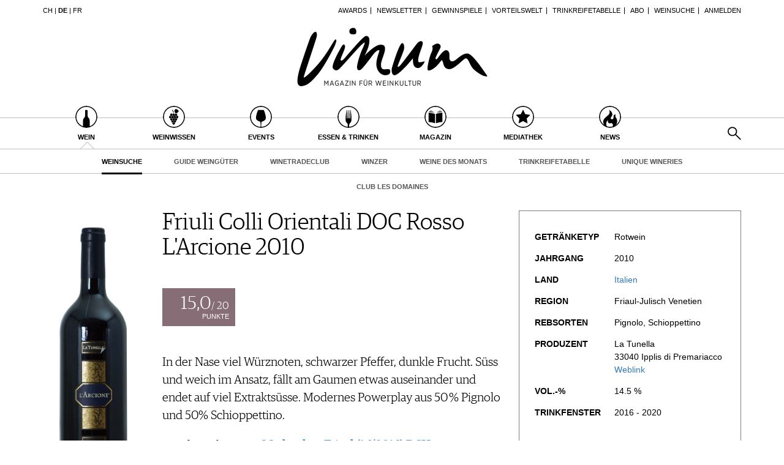

--- FILE ---
content_type: text/html; charset=utf-8
request_url: https://www.vinum.eu/de/wein/weinsuche/degustationsnotizen/dn/show/10021308/
body_size: 7840
content:
<!DOCTYPE html>
<html lang="de-de" dir="ltr" class="no-js">
<head>

<meta charset="utf-8">
<!-- 
	TYPO3 development by ZECHENDORF - https://www.zechendorf.com

	This website is powered by TYPO3 - inspiring people to share!
	TYPO3 is a free open source Content Management Framework initially created by Kasper Skaarhoj and licensed under GNU/GPL.
	TYPO3 is copyright 1998-2026 of Kasper Skaarhoj. Extensions are copyright of their respective owners.
	Information and contribution at https://typo3.org/
-->

<base href="https://www.vinum.eu/">
<link rel="icon" href="/typo3conf/ext/vinum/Resources/Public/Icons/favicon-vinum.png" type="image/png">
<title>Friuli Colli Orientali DOC Rosso L&#039;Arcione 2010</title>
<meta http-equiv="x-ua-compatible" content="IE=edge" />
<meta name="generator" content="TYPO3 CMS" />
<meta name="viewport" content="width=device-width, initial-scale=1, user-scalable=no" />
<meta name="robots" content="index,follow" />
<meta property="og:title" content="Degustationsnotizen" />
<meta property="og:url" content="https://www.vinum.eu/de/wein/weinsuche/degustationsnotizen/dn/show/10021308/" />
<meta property="og:image" content="https://www.vinum.eu/fileadmin/_processed_/e/d/csm_RechercheduVin_Teaser_1fc3ca6834.jpg" />
<meta name="twitter:card" content="summary" />
<meta name="google" content="notranslate" />
<meta name="apple-mobile-web-app-capable" content="no" />
<meta name="theme-color" content="#000000" />
<meta property="fb:admins" content="370970693167" />


<link rel="stylesheet" href="/typo3conf/ext/bxslider/Resources/Public/Media/jquery.bxslider.css?1768405687" media="all">
<link rel="stylesheet" href="/typo3conf/ext/femanager/Resources/Public/Css/Main.min.css?1768405689" media="all">
<link rel="stylesheet" href="/typo3conf/ext/vinum/Resources/Public/Vendor/Bootstrap/css/bootstrap.css?1768405688" media="all">
<link rel="stylesheet" href="/typo3conf/ext/vinum/Resources/Public/Css/font-awesome.min.css?1768405687" media="all">
<link rel="stylesheet" href="/typo3conf/ext/vinum/Resources/Public/Css/magnific-popup.css?1768405687" media="all">
<link rel="stylesheet" href="/typo3conf/ext/vinum/Resources/Public/Css/select2.css?1768405687" media="all">
<link rel="stylesheet" href="/typo3conf/ext/vinum/Resources/Public/Css/tooltipster.bundle.min.css?1768405687" media="all">
<link rel="stylesheet" href="/typo3conf/ext/vinum/Resources/Public/Css/tooltipster-sideTip-light.min.css?1768405687" media="all">
<link rel="stylesheet" href="/typo3conf/ext/vinum/Resources/Public/Vendor/OwlCarousel2/assets/owl.carousel.min.css?1768405688" media="all">
<link rel="stylesheet" href="/typo3conf/ext/vinum/Resources/Public/Css/Default.css?1768405687" media="all">
<link rel="stylesheet" href="/typo3conf/ext/vinum/Resources/Public/Css/profile.css?1768405687" media="all">
<link rel="stylesheet" href="/typo3conf/ext/vinum/Resources/Public/Css/custom.css?1768405687" media="all">
<link rel="stylesheet" href="/typo3conf/ext/powermail/Resources/Public/Css/Basic.css?1768405689" media="all">
<link rel="stylesheet" href="/typo3conf/ext/vinum/Resources/Public/Css/faqaccordion.css?1768405687" media="all">
<link rel="stylesheet" href="/typo3conf/ext/vinum/Resources/Public/Css/degustationnotelist.css?1768405687" media="all">
<link rel="stylesheet" href="/typo3conf/ext/vinum/Resources/Public/Css/mauticform.css?1768405687" media="all">




<script src="/typo3conf/ext/vinum/Resources/Public/JavaScript/jquery.min.js?1768405687"></script>
<script src="/typo3conf/ext/bxslider/Resources/Public/Media/jquery.bxslider.min.js?1768405687"></script>
<script src="/typo3conf/ext/vinum/Resources/Public/JavaScript/bootstrap.min.js?1768405687"></script>
<script src="/typo3conf/ext/vinum/Resources/Public/JavaScript/jquery.dataTables.min.js?1768405687"></script>
<script src="/typo3conf/ext/vinum/Resources/Public/JavaScript/tooltipster.bundle.min.js?1768405687"></script>
<script src="/typo3conf/ext/vinum/Resources/Public/JavaScript/Header.js?1768405687"></script>



<meta name="description" content="In der Nase viel Würznoten, schwarzer Pfeffer, dunkle Frucht. Süss und weich im Ansatz, fällt am Gaumen etwas auseinander und endet auf viel Extraktsüsse. Modernes Powerplay aus 50 % Pignolo und 50% Schioppettino." />


<!-- Google Tag Manager -->
<script>(function(w,d,s,l,i){w[l]=w[l]||[];w[l].push({'gtm.start':
new Date().getTime(),event:'gtm.js'});var f=d.getElementsByTagName(s)[0],
j=d.createElement(s),dl=l!='dataLayer'?'&l='+l:'';j.async=true;j.src=
'https://www.googletagmanager.com/gtm.js?id='+i+dl;f.parentNode.insertBefore(j,f);
})(window,document,'script','dataLayer','GTM-T6V7J5N');</script>
<!-- End Google Tag Manager -->        <!-- Start cookieyes banner --> <script id="cookieyes" type="text/javascript" src="https://cdn-cookieyes.com/client_data/987dfefabcb35260ecdca329/script.js"></script> <!-- End cookieyes banner -->        <link rel="stylesheet" type="text/css" href="https://cloud.typography.com/6957494/7265152/css/fonts.css" media="all">        <script data-what="AdServer" src="//servedby.revive-adserver.net/asyncjs.php"></script>        <script data-what="GoogleMaps" src="https://maps.googleapis.com/maps/api/js?key=AIzaSyBP9rN_pDSM1k2PWXbkmfec18-lMdgOsFs&callback=loadMaps"></script>
        
        <script data-what="YouTube" src="/typo3conf/ext/vinum/Resources/Public/JavaScript/YouTube.js"></script>

        <script>(function(d, s, id) {
  var js, fjs = d.getElementsByTagName(s)[0];
  if (d.getElementById(id)) return;
  js = d.createElement(s); js.id = id;
  js.src = "//connect.facebook.net/de_DE/sdk.js#xfbml=1&version=v2.5";
  fjs.parentNode.insertBefore(js, fjs);
}(document, 'script', 'facebook-jssdk'));</script>
<link rel="canonical" href="https://www.vinum.eu/de/wein/weinsuche/degustationsnotizen/dn/show/10021308/"/>

<link rel="alternate" hreflang="de-DE" href="https://www.vinum.eu/de/wein/weinsuche/degustationsnotizen/dn/show/10021308/"/>
<link rel="alternate" hreflang="de-CH" href="https://www.vinum.eu/ch/wein/weinsuche/degustationsnotizen/dn/show/10021308/"/>
<link rel="alternate" hreflang="fr-FR" href="https://www.vinum.eu/fr/vin/recherche-de-vins/degustationsnotizen/dn/show/10021308/"/>
<link rel="alternate" hreflang="x-default" href="https://www.vinum.eu/de/wein/weinsuche/degustationsnotizen/dn/show/10021308/"/>
</head>
<body>
<!-- Google Tag Manager (noscript) -->
<noscript><iframe src="https://www.googletagmanager.com/ns.html?id=GTM-T6V7J5N"
height="0" width="0" style="display:none;visibility:hidden"></iframe></noscript>
<!-- End Google Tag Manager (noscript) -->
    
    <div class="sidenav">
        <div class="sidenav-content">
            <div class="sidenav-search">
                <form method="get" action="/de/solr-suche/?tx_solr%5Baction%5D=search&amp;tx_solr%5Bcontroller%5D=Search">
<div>
<input type="hidden" name="__referrer[@extension]" value="" />
<input type="hidden" name="__referrer[@controller]" value="Standard" />
<input type="hidden" name="__referrer[@action]" value="oneWideCol" />
<input type="hidden" name="__referrer[arguments]" value="YTowOnt990f76800bb9ef673ce67c84ea77a77802c84ae08" />
<input type="hidden" name="__referrer[@request]" value="{&quot;@extension&quot;:null,&quot;@controller&quot;:&quot;Standard&quot;,&quot;@action&quot;:&quot;oneWideCol&quot;}7267f514305a720b16088dcd4ebf4016f2ffaef3" />
<input type="hidden" name="__trustedProperties" value="{&quot;tx_solr&quot;:{&quot;q&quot;:1},&quot;tx_indexedsearch_pi2&quot;:{&quot;search&quot;:{&quot;submitButton&quot;:1}}}2dfc08f0744e65848aecdc1404c7762e95c78d03" />
</div>

                        <input placeholder="Suchen..." class="form-control tx-indexedsearch-searchbox-sword" type="text" name="tx_solr[q]" />
                        <input class="hidden-xs hidden-sm" type="submit" value="" name="tx_indexedsearch_pi2[search][submitButton]" />
                </form>
            </div>
            <nav class="sidenav-mainnav">
                
                    <ul>
                        
                            <li class="active sub ">
                                <a href="/de/wein/" class=" has-sub"><span class="sidenav-mainnav-icon vinum-icon-17"></span>Wein</a>
                                
                                    
                                        <ul>
                                            
                                                <li class="active "><a href="/de/wein/weinsuche/">Weinsuche</a></li>
                                            
                                                <li class="sub"><a href="/de/weingueter/">Guide Weingüter</a></li>
                                            
                                                <li class=""><a href="/de/weinhaendler/">WineTradeClub</a></li>
                                            
                                                <li class=""><a href="/de/wein/winzer/">Winzer</a></li>
                                            
                                                <li class=""><a href="/de/wein/weine-des-monats/">Weine des Monats</a></li>
                                            
                                                <li class=""><a href="/de/wein/trinkreifetabelle/">Trinkreifetabelle</a></li>
                                            
                                                <li class="sub"><a href="/de/wein/unique-wineries/">Unique Wineries</a></li>
                                            
                                                <li class="sub "><a href="/de/wein/club-les-domaines/">Club les Domaines</a></li>
                                            
                                        </ul>
                                    
                                
                            </li>
                        
                            <li class="sub">
                                <a href="/de/weinwissen/" class=" has-sub"><span class="sidenav-mainnav-icon vinum-icon-18"></span>Weinwissen</a>
                                
                                    
                                        <ul>
                                            
                                                <li class="sub "><a href="/de/weinwissen/weinregionen/">Weinregionen</a></li>
                                            
                                                <li class="sub"><a href="/de/weinwissen/weinlexikon/">Weinlexikon</a></li>
                                            
                                                <li class="sub"><a href="/de/weinwissen/weingeschichte/">Weingeschichte</a></li>
                                            
                                                <li class=""><a href="/de/weinwissen/weinlagerung/">Weinlagerung</a></li>
                                            
                                                <li class="sub"><a href="/de/weinwissen/infografiken/">Infografiken</a></li>
                                            
                                                <li class="sub"><a href="/de/weinwissen/tipps-tricks/">Tipps &amp; Tricks</a></li>
                                            
                                                <li class=""><a href="/de/weinwissen/news/">News</a></li>
                                            
                                        </ul>
                                    
                                
                            </li>
                        
                            <li class="sub">
                                <a href="/de/events/eventkalender/" class=" has-sub"><span class="sidenav-mainnav-icon vinum-icon-19"></span>Events</a>
                                
                                    
                                        <ul>
                                            
                                                <li class=""><a href="/de/events/eventkalender/">Eventkalender</a></li>
                                            
                                                <li class="sub"><a href="/de/events/awards/">Awards</a></li>
                                            
                                                <li class=""><a href="/de/events/event-bilder/">Event-Bilder</a></li>
                                            
                                        </ul>
                                    
                                
                            </li>
                        
                            <li class="sub">
                                <a href="/de/essen-trinken/" class=" has-sub"><span class="sidenav-mainnav-icon vinum-icon-20"></span>Essen &amp; Trinken</a>
                                
                                    
                                        <ul>
                                            
                                                <li class="sub "><a href="/de/essen-trinken/foodpairingtipps/">Food Pairing Tipps</a></li>
                                            
                                                <li class=""><a href="/de/essen-trinken/food-pairing/">Food Pairing Tabelle</a></li>
                                            
                                                <li class=""><a href="/de/essen-trinken/kulinarik/">Kulinarik</a></li>
                                            
                                                <li class="sub"><a href="/de/essen-trinken/rezepte/">Rezepte</a></li>
                                            
                                                <li class=""><a href="/de/essen-trinken/hotspots-der-weinszene/">Hotspots</a></li>
                                            
                                                <li class=""><a href="/de/essen-trinken/weinreisen/">Weinreisen</a></li>
                                            
                                        </ul>
                                    
                                
                            </li>
                        
                            <li class="sub">
                                <a href="/de/magazin/" class=" has-sub"><span class="sidenav-mainnav-icon vinum-icon-21"></span>Magazin</a>
                                
                                    
                                        <ul>
                                            
                                                <li class=""><a href="/de/magazin/reportagen/">Reportagen</a></li>
                                            
                                                <li class="sub"><a href="/de/magazin/dossier/">Dossier</a></li>
                                            
                                                <li class=""><a href="/de/magazin/weinguides/">Wineguides</a></li>
                                            
                                                <li class=""><a href="/de/magazin/klartext/">Klartext</a></li>
                                            
                                                <li class="sub"><a href="/de/magazin/extras/">Extras</a></li>
                                            
                                                <li class="sub"><a href="/de/magazin/abo/">Abo</a></li>
                                            
                                                <li class=""><a href="/de/magazin/ausgabe/">Ausgabe</a></li>
                                            
                                                <li class=""><a href="/de/magazin/archiv/">Archiv</a></li>
                                            
                                                <li class="sub "><a href="/de/magazin/vorteilswelt/">Vorteilswelt</a></li>
                                            
                                        </ul>
                                    
                                
                            </li>
                        
                            <li class="sub">
                                <a href="/de/advertorials/mediathek/" class=" has-sub"><span class="sidenav-mainnav-icon vinum-icon-22"></span>Mediathek</a>
                                
                                    
                                        <ul>
                                            
                                                <li class="sub "><a href="/de/mediathek/apps/">Apps</a></li>
                                            
                                                <li class="sub"><a href="/de/advertorials/mediathek/videos/">Videos</a></li>
                                            
                                                <li class=""><a href="/de/mediathek/bildstrecken/">Bildstrecken</a></li>
                                            
                                                <li class="sub "><a href="/de/advertorials/mediathek/buecher/">Bücher</a></li>
                                            
                                        </ul>
                                    
                                
                            </li>
                        
                            <li class="sub ">
                                <a href="/de/news/" class=" has-sub"><span class="sidenav-mainnav-icon vinum-icon-23"></span>News</a>
                                
                                    
                                        <ul>
                                            
                                                <li class=""><a href="/de/news/weinwirtschaft/">Weinwirtschaft</a></li>
                                            
                                                <li class=""><a href="/de/news/weinszene/">Weinszene</a></li>
                                            
                                                <li class=""><a href="/de/news/portraits/">Portraits</a></li>
                                            
                                                <li class=""><a href="/de/news/vinophiles/">Vinophiles</a></li>
                                            
                                                <li class="sub "><a href="/de/news/archiv/">Archiv</a></li>
                                            
                                        </ul>
                                    
                                
                            </li>
                        
                    </ul>
                
            </nav>
            <nav class="sidenav-loginnav">
                <ul><li><a href="/de/anmelden/">Anmelden</a></li></ul>
                
            </nav>
            <nav class="sidenav-footernav">
                <ul class="navigation-top"><li>
<a href="/de/events/awards/" title="Awards">Awards</a>
</li>
<li>
<a href="/de/newsletter-abonnieren/" title="Newsletter">Newsletter</a>
</li>
<li>
<a href="/de/gewinnspiele/" title="Gewinnspiele">Gewinnspiele</a>
</li>
<li>
<a href="/de/magazin/vorteilswelt/" title="Vorteilswelt">Vorteilswelt</a>
</li>
<li>
<a href="/de/wein/trinkreifetabelle/" title="Trinkreifetabelle">Trinkreifetabelle</a>
</li>
<li>
<a href="/de/magazin/abo/" title="Abo">Abo</a>
</li>
<li>
<a href="/de/wein/weinsuche/" title="Weinsuche">Weinsuche</a>
</li></ul>
                <ul><li>
<a href="/de/newsletter-abonnieren/" title="Newsletter">Newsletter</a>
</li>
<li class="sub">
<a href="/de/wine-trade-club/" title="Wine Trade Club" class="sub">Wine Trade Club</a>
</li>
<li>
<a href="https://www.vinum.eu/de/autoren-profile/" title="Redaktion" target="_top">Redaktion</a>
</li>
<li>
<a href="/de/jobs/" title="Jobs">Jobs</a>
</li>
<li>
<a href="/de/werbung/" title="Werbung">Werbung</a>
</li>
<li>
<a href="/de/presse/" title="Presse">Presse</a>
</li>
<li>
<a href="/de/impressum/" title="Impressum">Impressum</a>
</li>
<li>
<a href="/de/agb-datenschutz/" title="AGB &amp; Datenschutz">AGB &amp; Datenschutz</a>
</li>
<li>
<a href="/de/anmelden/kontakt/faq/" title="FAQ">FAQ</a>
</li></ul>
            </nav>
            <nav class="sidenav-languagenav">
                
                        <a href="/ch/">CH</a>
                    
                |
                
                        <a href="/de/">DE</a>
                    
                |
                
                        <a href="/fr/">FR</a>
                    
            </nav>
        </div>
    </div>


    <header class="visible-xs visible-sm mobile-header noprint">
        <div class="container">
            <div class="row">
                <div class="col-xs-3">
                    <div class="mobile-navbar sidenav-button">
                        <i class="fa fa-bars"></i>
                    </div>
                </div>
                <div class="col-xs-6">
                    <div class="logo">
                        <a href="/de/">
                            <img src="/typo3conf/ext/vinum/Resources/Public/Images/vinum-magazin-fuer-weinkultur.png" alt="vinum"/>
                        </a>
                    </div>
                </div>
            </div>
        </div>
    </header>
    <div class="main">
        
        <div class="loader-wrapper">
            <div class="loader"></div>
        </div>
        <div id="fb-root"></div>
        <div id="page1082" class="page oneWideCol">
            
    <header class="visible-md visible-lg scroll-header noprint">
        <div class="container">
            <div class="row">
                <div class="hidden-xs col-sm-3">
                    <nav class="navMeta navLang">
                        
                                <a href="/ch/">CH</a>
                            
                        |
                        
                                <strong><a href="/de/">DE</a></strong>
                            
                        |
                        
                                <a href="/fr/">FR</a>
                            
                    </nav>
                </div>
                <div class="hidden-xs col-sm-9">
                    <nav class="navMeta">
                        <ul><li><a href="/de/events/awards/">Awards</a></li><li><a href="/de/newsletter-abonnieren/">Newsletter</a></li><li><a href="/de/gewinnspiele/">Gewinnspiele</a></li><li><a href="/de/magazin/vorteilswelt/">Vorteilswelt</a></li><li><a href="/de/wein/trinkreifetabelle/">Trinkreifetabelle</a></li><li><a href="/de/magazin/abo/">Abo</a></li><li><a href="/de/wein/weinsuche/">Weinsuche</a></li><li id="meta-nav-login"><a href="/de/wein/weinsuche/degustationsnotizen/">Anmelden</a></li>
	
		

</ul>
                    </nav>
                </div>
            </div>
        </div>
        <div class="main-nav-container">
            <div class="container">
                <div class="row">
                    <div class="col-xs-5 nav-main">
                        <ul><li class="navMainItem17 active sub "><a href="/de/wein/"><div class="circles"><span class="circle"><span class="inner"></span></span><span class="circle2"></span></div><span class="title">
                                                Wein
                                            </span></a></li><li class="navMainItem18 sub"><a href="/de/weinwissen/"><div class="circles"><span class="circle"><span class="inner"></span></span><span class="circle2"></span></div><span class="title">
                                                Weinwissen
                                            </span></a></li><li class="navMainItem19 sub"><a href="/de/events/eventkalender/"><div class="circles"><span class="circle"><span class="inner"></span></span><span class="circle2"></span></div><span class="title">
                                                Events
                                            </span></a></li><li class="navMainItem20 sub"><a href="/de/essen-trinken/"><div class="circles"><span class="circle"><span class="inner"></span></span><span class="circle2"></span></div><span class="title">
                                                Essen &amp; Trinken
                                            </span></a></li><li class="navMainItem21 sub"><a href="/de/magazin/"><div class="circles"><span class="circle"><span class="inner"></span></span><span class="circle2"></span></div><span class="title">
                                                Magazin
                                            </span></a></li><li class="navMainItem22 sub"><a href="/de/advertorials/mediathek/"><div class="circles"><span class="circle"><span class="inner"></span></span><span class="circle2"></span></div><span class="title">
                                                Mediathek
                                            </span></a></li><li class="navMainItem23 sub "><a href="/de/news/"><div class="circles"><span class="circle"><span class="inner"></span></span><span class="circle2"></span></div><span class="title">
                                                News
                                            </span></a></li></ul>
                    </div>
                    <div class="col-xs-2">
                        <div class="logo">
                            <a href="/de/">
                                <img src="/typo3conf/ext/vinum/Resources/Public/Images/vinum-magazin-fuer-weinkultur.png" alt="vinum"/>
                            </a>
                        </div>
                    </div>
                </div>
            </div>
        </div>
        <nav class="visible-md visible-lg navMainLevel2"><div class="container"><p><span class="active"><a href="/de/wein/weinsuche/">Weinsuche</a></span><a href="/de/weingueter/">Guide Weingüter</a><a href="/de/weinhaendler/">WineTradeClub</a><a href="/de/wein/winzer/">Winzer</a><a href="/de/wein/weine-des-monats/">Weine des Monats</a><a href="/de/wein/trinkreifetabelle/">Trinkreifetabelle</a><a href="/de/wein/unique-wineries/">Unique Wineries</a><a href="/de/wein/club-les-domaines/">Club les Domaines</a></p></div></nav>
    </header>
    <header class="visible-md visible-lg noprint">
        <div class="headerTop"></div>
        <div class="container">
            <div class="row">
                <div class="hidden-xs col-sm-3">
                    <nav class="navMeta navLang">
                        
                                <a href="/ch/">CH</a>
                            
                        |
                        
                                <strong><a href="/de/">DE</a></strong>
                            
                        |
                        
                                <a href="/fr/">FR</a>
                            
                    </nav>
                </div>
                <div class="hidden-xs col-sm-9">
                    <nav class="navMeta">
                        <ul>
                            
                                
                                    
                                            <li><a href="/de/events/awards/">Awards</a></li>
                                        
                                
                                    
                                            <li><a href="/de/newsletter-abonnieren/">Newsletter</a></li>
                                        
                                
                                    
                                            <li><a href="/de/gewinnspiele/">Gewinnspiele</a></li>
                                        
                                
                                    
                                            <li><a href="/de/magazin/vorteilswelt/">Vorteilswelt</a></li>
                                        
                                
                                    
                                            <li><a href="/de/wein/trinkreifetabelle/">Trinkreifetabelle</a></li>
                                        
                                
                                    
                                            <li><a href="/de/magazin/abo/">Abo</a></li>
                                        
                                
                                    
                                            <li><a href="/de/wein/weinsuche/">Weinsuche</a></li>
                                        
                                
                            
                            <li id="meta-nav-login">
                                <a href="/de/anmelden/">Anmelden</a>
                            </li>
                            
	
		


                        </ul>
                    </nav>
                </div>
            </div>
        </div>
        <div class="logo">
            <div class="container">
                <a href="/de/">
                    <img src="/typo3conf/ext/vinum/Resources/Public/Images/vinum-magazin-fuer-weinkultur.png" alt="vinum"/>
                </a>
            </div>
        </div>
        <nav class="visible-md visible-lg navMain noprint">
            <div class="container">
                <ul>
                    
                        
                            <li class="navMainItem17 active sub ">
                                <a href="/de/wein/">
                                    <div class="circles">
                                        <span class="circle"><span class="inner"></span></span><span class="circle2"></span>
                                    </div>
                                    <span class="title">
                                        Wein
                                    </span>
                                </a>
                            </li>
                        
                            <li class="navMainItem18 sub">
                                <a href="/de/weinwissen/">
                                    <div class="circles">
                                        <span class="circle"><span class="inner"></span></span><span class="circle2"></span>
                                    </div>
                                    <span class="title">
                                        Weinwissen
                                    </span>
                                </a>
                            </li>
                        
                            <li class="navMainItem19 sub">
                                <a href="/de/events/eventkalender/">
                                    <div class="circles">
                                        <span class="circle"><span class="inner"></span></span><span class="circle2"></span>
                                    </div>
                                    <span class="title">
                                        Events
                                    </span>
                                </a>
                            </li>
                        
                            <li class="navMainItem20 sub">
                                <a href="/de/essen-trinken/">
                                    <div class="circles">
                                        <span class="circle"><span class="inner"></span></span><span class="circle2"></span>
                                    </div>
                                    <span class="title">
                                        Essen &amp; Trinken
                                    </span>
                                </a>
                            </li>
                        
                            <li class="navMainItem21 sub">
                                <a href="/de/magazin/">
                                    <div class="circles">
                                        <span class="circle"><span class="inner"></span></span><span class="circle2"></span>
                                    </div>
                                    <span class="title">
                                        Magazin
                                    </span>
                                </a>
                            </li>
                        
                            <li class="navMainItem22 sub">
                                <a href="/de/advertorials/mediathek/">
                                    <div class="circles">
                                        <span class="circle"><span class="inner"></span></span><span class="circle2"></span>
                                    </div>
                                    <span class="title">
                                        Mediathek
                                    </span>
                                </a>
                            </li>
                        
                            <li class="navMainItem23 sub ">
                                <a href="/de/news/">
                                    <div class="circles">
                                        <span class="circle"><span class="inner"></span></span><span class="circle2"></span>
                                    </div>
                                    <span class="title">
                                        News
                                    </span>
                                </a>
                            </li>
                        
                    
                    <li class="nav-search">
                        <a href="#header-search-popup" class="search-button" rel="magnific-popup">&nbsp;</a>
                    </li>
                </ul>
            </div>
        </nav>
        <nav class="visible-md visible-lg navMainLevel2"><div class="container"><p><span class="active"><a href="/de/wein/weinsuche/">Weinsuche</a></span><a href="/de/weingueter/">Guide Weingüter</a><a href="/de/weinhaendler/">WineTradeClub</a><a href="/de/wein/winzer/">Winzer</a><a href="/de/wein/weine-des-monats/">Weine des Monats</a><a href="/de/wein/trinkreifetabelle/">Trinkreifetabelle</a><a href="/de/wein/unique-wineries/">Unique Wineries</a><a href="/de/wein/club-les-domaines/">Club les Domaines</a></p></div></nav>
    </header>
    <div class="popup-search sans-serif mfp-hide white-popup-block" id="header-search-popup">
        <form method="get" id="tx_indexedsearch" action="/de/solr-suche/?tx_solr%5Baction%5D=search&amp;tx_solr%5Bcontroller%5D=Search">
<div>
<input type="hidden" name="__referrer[@extension]" value="" />
<input type="hidden" name="__referrer[@controller]" value="Standard" />
<input type="hidden" name="__referrer[@action]" value="oneWideCol" />
<input type="hidden" name="__referrer[arguments]" value="YTowOnt990f76800bb9ef673ce67c84ea77a77802c84ae08" />
<input type="hidden" name="__referrer[@request]" value="{&quot;@extension&quot;:null,&quot;@controller&quot;:&quot;Standard&quot;,&quot;@action&quot;:&quot;oneWideCol&quot;}7267f514305a720b16088dcd4ebf4016f2ffaef3" />
<input type="hidden" name="__trustedProperties" value="{&quot;tx_solr&quot;:{&quot;q&quot;:1},&quot;tx_indexedsearch_pi2&quot;:{&quot;search&quot;:{&quot;submitButton&quot;:1}}}2dfc08f0744e65848aecdc1404c7762e95c78d03" />
</div>

                    <input placeholder="Suchen..." class="form-control tx-indexedsearch-searchbox-sword" id="header-search-input" type="text" name="tx_solr[q]" />
                    <span class="input-group-btn hidden"><input class="btn btn-primary" type="submit" value="" name="tx_indexedsearch_pi2[search][submitButton]" /></span>
        </form>
    </div>


            <main>
                <!--TYPO3SEARCH_begin-->
                <section class="container">
                    <article class="row">
                        <div class="col-xs-12">
                            
<div id="c7014" class="frame frame-default frame-type-list frame-layout-0"><!-- no header when plugin --><article class="ce-degustationnote" id="degustation-note-10021308"><div class="row"><div class="col-xs-4 col-xs-offset-4 col-md-offset-0 col-md-2"><img alt="Friuli Colli Orientali DOC Rosso L&#039;Arcione 2010" src="/fileadmin/Weinflaschen/10021308.jpg" width="827" height="2362" /></div><div class="col-xs-12 col-md-6"><h1>Friuli Colli Orientali DOC Rosso L&#039;Arcione 2010</h1><div class="points"><div class="content"><div class="pointsNumber"><span class="big">15,0</span>/ 20
                                        </div><div class="pointsText">Punkte</div></div></div><div class="ce-degustationnote-content"><p>In der Nase viel Würznoten, schwarzer Pfeffer, dunkle Frucht. Süss und weich im Ansatz, fällt am Gaumen etwas auseinander und endet auf viel Extraktsüsse. Modernes Powerplay aus 50 % Pignolo und 50% Schioppettino.</p><p>
                                    Wurde verkostet in 
                                    <a href="/de/wein/weinsuche/?tx_vinum_winesearch%5Bsearch%5D%5BdegustationString%5D=Marktschau%20Friaul%20%281-2%7C2016%29%20DCH&amp;cHash=f8ffe7d634b22d5bfe93126c5244eb79"><strong>Marktschau Friaul (1-2|2016) DCH</strong></a></p><a class="socialmedia socialmediaPopup facebook" href="https://www.facebook.com/sharer/sharer.php?u=https://www.vinum.eu//de/wein/weinsuche/degustationsnotizen/"><i class="fa fa-facebook"></i></a><a class="socialmedia socialmediaPopup twitter" href="https://twitter.com/share?url=https://www.vinum.eu//de/wein/weinsuche/degustationsnotizen/"><i class="fa fa-twitter"></i></a><a class="socialmedia bookmark noprint" href="#" data-bookmark-ajax="/de/wein/weinsuche/degustationsnotizen/?tx_vinum_ajaxbookmarks%5Baction%5D=ajaxAddBookmarkedDegustationNote&amp;tx_vinum_ajaxbookmarks%5Bcontroller%5D=Account&amp;tx_vinum_ajaxbookmarks%5BdegustationNote%5D=10021308&amp;cHash=7ee50457b0f41b095ad302fbc8a52895" target="_blank" title="In Merkliste übertragen"><i class="fa fa-heart-o"></i></a></div></div><div class="col-xs-12 col-md-4"><div class="layout101"><div class="table"><div class="table-row"><div class="table-cell table-header">
                                            Getränketyp
                                        </div><div class="table-cell">
                                            Rotwein
                                        </div></div><div class="table-row"><div class="table-cell table-header">
                                            Jahrgang
                                        </div><div class="table-cell">
                                            2010
                                        </div></div><div class="table-row"><div class="table-cell table-header">
                                            Land
                                        </div><div class="table-cell"><a href="/de/weinwissen/weinregionen/europa/italien/">
                                                            Italien
                                                        </a></div></div><div class="table-row"><div class="table-cell table-header">
                                            Region
                                        </div><div class="table-cell">
                                            
                                                    Friaul-Julisch Venetien
                                                
                                        </div></div><div class="table-row"><div class="table-cell table-header">
                                            Rebsorten
                                        </div><div class="table-cell">
                                            Pignolo, Schioppettino
                                        </div></div><div class="table-row"><div class="table-cell table-header">
                                            Produzent
                                        </div><div class="table-cell">
                                            
                                                    
                                                            La Tunella
                                                        
                                                
                                            <br/>
                                            33040
                                            Ipplis di Premariacco
                                            
                                                <br/><a target="_blank" href="http://www.latunella.it">
                                                    Weblink
                                                </a></div></div><div class="table-row"><div class="table-cell table-header">
                                            Vol.-%
                                        </div><div class="table-cell">
                                            14.5 %
                                        </div></div><div class="table-row"><div class="table-cell table-header">
                                                Trinkfenster
                                            </div><div class="table-cell">
                                                
                                                        2016 - 2020
                                                    
                                            </div></div></div></div></div></div><div class="row"><div class="col-xs-12 col-md-10 col-md-offset-2 sans-serif"></div></div><div class="row"><div class="col-xs-12 col-md-10 col-md-offset-2"><span class="buttonLink bottomLink" id="backButton">
                        Zurück zur Übersicht
                        </span><script type="text/javascript">
                            $(document).ready(function () {
                                $('#backButton').click(function () {
                                    window.history.back();
                                });
                            });
                        </script></div></div></article></div>


                            
                        </div>
                    </article>
                    <div class="row">
                        <div class="col-xs-12 col-md-4 page-bottom-left">
                            
                        </div>
                        <div class="col-xs-12 col-md-4 page-bottom-center">
                            
                        </div>
                        <div class="col-xs-12 col-md-4 page-bottom-right">
                            
                        </div>
                    </div>
                </section>
                <!--TYPO3SEARCH_end-->
            </main>
            <div class="container">
    <footer class="noprint">
        <div class="row">
            <div class="col-xs-12 col-lg-8">
                <nav class="navFooter">
                    <p><a href="/de/newsletter-abonnieren/">Newsletter</a><span class="divider">|</span><a href="/de/wine-trade-club/">Wine Trade Club</a><span class="divider">|</span><a href="/de/ueber-uns/">Über uns</a><span class="divider">|</span><a href="https://www.vinum.eu/de/autoren-profile/" target="_top">Redaktion</a><span class="divider">|</span><a href="/de/jobs/">Jobs</a><span class="divider">|</span><a href="/de/werbung/">Werbung</a><span class="divider">|</span><a href="/de/presse/">Presse</a><span class="divider">|</span><a href="/de/impressum/">Impressum</a><span class="divider">|</span><a href="/de/agb-datenschutz/">AGB &amp; Datenschutz</a><span class="divider">|</span><a href="/de/anmelden/kontakt/faq/">FAQ</a></p>
                </nav>
                <nav class="navFooter cookie-reopen">
                    <a href="javascript:;" class="cky-banner-element">Cookie Präferenzen anpassen</a>
                </nav>
            </div>
            <div class="col-xs-12 col-lg-4 footerSocialmedia align-right">
                    <a class="socialmedia facebook" href="https://www.facebook.com/VinumMagazin/" target="_blank"><i class="fa fa-facebook"></i></a>
                    <a class="socialmedia pinterest" href="https://www.instagram.com/vinummagazin/" target="_blank"><i class="fa fa-instagram"></i></a>
            </div>
        </div>
    </footer>
</div>
<div class="popup-login sans-serif mfp-hide white-popup-block" id="footer-login-popup">
	
<div class="tx-felogin-pi1">
    
    

    
            <form spellcheck="false" target="_top" action="/de/wein/weinsuche/degustationsnotizen/?tx_felogin_login%5Baction%5D=login&amp;tx_felogin_login%5Bcontroller%5D=Login&amp;cHash=5feeac757039f0cd4f994d113f08cd69" method="post">
<div>
<input type="hidden" name="__referrer[@extension]" value="Felogin" />
<input type="hidden" name="__referrer[@controller]" value="Login" />
<input type="hidden" name="__referrer[@action]" value="login" />
<input type="hidden" name="__referrer[arguments]" value="YTowOnt990f76800bb9ef673ce67c84ea77a77802c84ae08" />
<input type="hidden" name="__referrer[@request]" value="{&quot;@extension&quot;:&quot;Felogin&quot;,&quot;@controller&quot;:&quot;Login&quot;,&quot;@action&quot;:&quot;login&quot;}523168f02ab63b9029d7765cf58a66028e3c27c4" />
<input type="hidden" name="__trustedProperties" value="{&quot;user&quot;:1,&quot;pass&quot;:1,&quot;submit&quot;:1,&quot;logintype&quot;:1,&quot;pid&quot;:1}808a2c6d5c915e55564611857d0cd050b57a61ee" />
</div>

                
    
        <div class="form-elem form-group row">
            <div class="col-xs-12 col-md-3">E-Mail</div>
            <div class="col-xs-12 col-md-9">
                <input autocomplete="username" placeholder="E-Mail" class="form-control" id="user" type="text" name="user" required="required" />
            </div>
        </div>
        <div class="form-elem form-group row">
            <div class="col-xs-12 col-md-3">Passwort</div>
            <div class="col-xs-12 col-md-9">
                <input required="required" autocomplete="current-password" data-rsa-encryption="" placeholder="Passwort" class="form-control" id="pass" type="password" name="pass" value="" />
            </div>
        </div>

        

        <div class="form-elem form-group row">
            <div class="col-xs-12 col-sm-6 col-sm-offset-6">
                <input class="form-control btn" type="submit" value="Anmelden" name="submit" />
            </div>
        </div>
        
        <div class="felogin-hidden">
            <input type="hidden" name="logintype" value="login" />
            <input type="hidden" name="pid" value="2@712cad38090927e3e7535854a1adfd782e12d899" />
            
            
            
            
        </div>
    

            </form>
        

    
</div>



	<div class="row footer-login-noaccount">
		<div class="col-xs-12 col-sm-6">
			Noch kein Konto?
		</div>
		<div class="col-xs-12 col-sm-6 align-right">
			<a class="btn btn-xs" href="/de/anmelden/neuanmeldung/">Jetzt registrieren</a>
		</div>
	</div>
</div>

<!-- /de/wein/weinsuche/degustationsnotizen/-->

        </div>
    
    </div>
    
    <div class="sans-serif navigationFlagsOuter">
        <ul>
            <li class="navLink-1">
                <a href="/de/newsletter-abonnieren/">
                    NEWSLETTER
                </a>
            </li>
            <li class="navLink-2">
                <a href="/de/magazin/abo/">
                    ABO
                </a>
            </li>
            <li class="navLink-3">
                <a href="/de/werbung/">
                    WERBUNG
                </a>
            </li>
        </ul>
    </div>
<script src="/typo3conf/ext/vinum/Resources/Public/JavaScript/jquery-ui.js?1768405687"></script>
<script src="/typo3conf/ext/vinum/Resources/Public/JavaScript/bootstrap-datepicker.min.js?1768405687"></script>
<script src="/typo3conf/ext/vinum/Resources/Public/JavaScript/bootstrap-datepicker.de.min.js?1768405687"></script>
<script src="/typo3conf/ext/vinum/Resources/Public/JavaScript/jquery.magnific-popup.js?1768405687"></script>
<script src="/typo3conf/ext/vinum/Resources/Public/Vendor/select2-4.0.13/js/select2.js?1768405688"></script>
<script src="/typo3conf/ext/vinum/Resources/Public/JavaScript/select2.js?1768405687"></script>
<script src="/typo3conf/ext/vinum/Resources/Public/JavaScript/textcounter.min.js?1768405687"></script>
<script src="/typo3conf/ext/vinum/Resources/Public/Vendor/OwlCarousel2/owl.carousel.min.js?1768405688"></script>
<script src="/typo3conf/ext/vinum/Resources/Public/Vendor/bootstrap-validator/dist/validator.js?1768405688"></script>
<script src="/typo3conf/ext/vinum/Resources/Public/JavaScript/jquery.cookie.js?1768405687"></script>
<script src="/typo3conf/ext/vinum/Resources/Public/JavaScript/jquery-equal-height.min.js?1768405687"></script>
<script src="/typo3conf/ext/vinum/Resources/Public/JavaScript/Default.js?1768405687"></script>
<script src="/typo3conf/ext/vinum/Resources/Public/JavaScript/custom.js?1768405687"></script>
<script src="/typo3conf/ext/vinum/Resources/Public/JavaScript/degustationnotelist.js?1768405687"></script>

<script src="/typo3conf/ext/powermail/Resources/Public/JavaScript/Powermail/Form.min.js?1768405689" defer="defer"></script>
<script src="/typo3conf/ext/femanager/Resources/Public/JavaScript/Validation.min.js?1768405689"></script>
<script src="/typo3conf/ext/femanager/Resources/Public/JavaScript/Femanager.min.js?1768405689"></script>



</body>
</html>